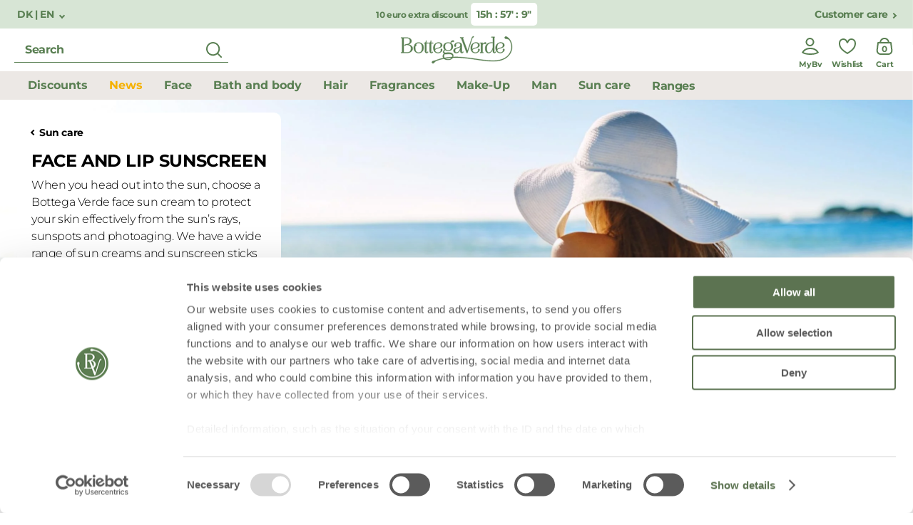

--- FILE ---
content_type: application/javascript
request_url: https://api.ipify.org/?format=jsonp&callback=getIP
body_size: -49
content:
getIP({"ip":"18.219.2.154"});

--- FILE ---
content_type: text/javascript; charset=utf-8
request_url: https://p.cquotient.com/pebble?tla=bgns-bv_eu&activityType=addToCart&callback=CQuotient._act_callback3&cookieId=abGwdXqXao4FE0Ec23Q4RLSv4v&userId=&product=id%3A%3Aempty-cart-product%7C%7Cquantity%3A%3A1%7C%7CchangeQty%3A%3A1&realm=BGNS&siteId=bv_eu&instanceType=prd&locale=en_DK&referrer=&currentLocation=https%3A%2F%2Fwww.bottegaverde.com%2Fen-dk%2Fsun-care%2Fface-and-lip-sunscreen%2F&__cq_uuid=abGwdXqXao4FE0Ec23Q4RLSv4v&__cq_seg=0~0.00!1~0.00!2~0.00!3~0.00!4~0.00!5~0.00!6~0.00!7~0.00!8~0.00!9~0.00&__dw_p=10cd756b2f237fff59f22e72d920260201230000000&ls=true&_=1768546906870&v=v3.1.3&fbPixelId=1972992626291725&json=%7B%22cookieId%22%3A%22abGwdXqXao4FE0Ec23Q4RLSv4v%22%2C%22userId%22%3A%22%22%2C%22product%22%3A%7B%22id%22%3A%22empty-cart-product%22%2C%22quantity%22%3A1%2C%22changeQty%22%3A1%7D%2C%22realm%22%3A%22BGNS%22%2C%22siteId%22%3A%22bv_eu%22%2C%22instanceType%22%3A%22prd%22%2C%22locale%22%3A%22en_DK%22%2C%22referrer%22%3A%22%22%2C%22currentLocation%22%3A%22https%3A%2F%2Fwww.bottegaverde.com%2Fen-dk%2Fsun-care%2Fface-and-lip-sunscreen%2F%22%2C%22__cq_uuid%22%3A%22abGwdXqXao4FE0Ec23Q4RLSv4v%22%2C%22__cq_seg%22%3A%220~0.00!1~0.00!2~0.00!3~0.00!4~0.00!5~0.00!6~0.00!7~0.00!8~0.00!9~0.00%22%2C%22__dw_p%22%3A%2210cd756b2f237fff59f22e72d920260201230000000%22%2C%22ls%22%3Atrue%2C%22_%22%3A1768546906870%2C%22v%22%3A%22v3.1.3%22%2C%22fbPixelId%22%3A%221972992626291725%22%7D
body_size: 164
content:
/**/ typeof CQuotient._act_callback3 === 'function' && CQuotient._act_callback3([{"k":"__cq_uuid","v":"abGwdXqXao4FE0Ec23Q4RLSv4v","m":34128000}]);

--- FILE ---
content_type: text/javascript; charset=utf-8
request_url: https://e.cquotient.com/recs/bgns-bv_eu/products-in-all-categories-bestseller-sconti?callback=CQuotient._callback1&_=1768546904415&_device=mac&userId=&cookieId=abGwdXqXao4FE0Ec23Q4RLSv4v&emailId=&anchors=id%3A%3A%7C%7Csku%3A%3A%7C%7Ctype%3A%3A%7C%7Calt_id%3A%3A&slotId=search-product-suggestions&slotConfigId=search-einstein-bestseller&slotConfigTemplate=slots%2Frecommendation%2Feinstein-product-carousel-search.isml&ccver=1.03&realm=BGNS&siteId=bv_eu&instanceType=prd&v=v3.1.3&json=%7B%22userId%22%3A%22%22%2C%22cookieId%22%3A%22abGwdXqXao4FE0Ec23Q4RLSv4v%22%2C%22emailId%22%3A%22%22%2C%22anchors%22%3A%5B%7B%22id%22%3A%22%22%2C%22sku%22%3A%22%22%2C%22type%22%3A%22%22%2C%22alt_id%22%3A%22%22%7D%5D%2C%22slotId%22%3A%22search-product-suggestions%22%2C%22slotConfigId%22%3A%22search-einstein-bestseller%22%2C%22slotConfigTemplate%22%3A%22slots%2Frecommendation%2Feinstein-product-carousel-search.isml%22%2C%22ccver%22%3A%221.03%22%2C%22realm%22%3A%22BGNS%22%2C%22siteId%22%3A%22bv_eu%22%2C%22instanceType%22%3A%22prd%22%2C%22v%22%3A%22v3.1.3%22%7D
body_size: 1375
content:
/**/ typeof CQuotient._callback1 === 'function' && CQuotient._callback1({"products-in-all-categories-bestseller-sconti":{"displayMessage":"products-in-all-categories-bestseller-sconti","recs":[{"id":"173286","product_name":"Offerta 2 pezzi Effetto lifting - Crema viso antietà, effetto lifting immediato - con acido Ialuronico ed estratto di Fior di Loto - pelli normali o secche","image_url":"https://bottegaverde.com/dw/image/v2/BGNS_PRD/on/demandware.static/-/Sites-bv-catalog-master/default/dwc627222b/product/173286/173286_default_01.jpg","product_url":"https://bottegaverde.com/s/bv_eu/viso/crema-antirughe-e-antieta-173286.html"},{"id":"182733","product_name":"Offerta 2 pezzi Retinolo Bv Plus - Crema viso - Formula potenziata - antirughe elasticizzante - con Pro-Retinolo, Provitagen complex e acido laluronico - pelli normali o secche","image_url":"https://bottegaverde.com/dw/image/v2/BGNS_PRD/on/demandware.static/-/Sites-bv-catalog-master/default/dwcca87d87/product/182733/182733_default_01.jpg","product_url":"https://bottegaverde.com/s/bv_eu/viso/crema-antirughe-e-antieta-182733.html"},{"id":"173305","product_name":"Offerta 2 pezzi Ialuron plus - Siero viso ad alta efficacia, antirughe, effetto filler*, con acido Ialuronico concentrato - pelli normali o secche","image_url":"https://bottegaverde.com/dw/image/v2/BGNS_PRD/on/demandware.static/-/Sites-bv-catalog-master/default/dw1d85ae25/product/173305/173305_default_01.jpg","product_url":"https://bottegaverde.com/s/bv_eu/viso/siero-viso-e-trattamento-speciale-173305.html"},{"id":"181434","product_name":"Offerta 2 pezzi Retinolo Bv Plus - Crema viso notte - antietà, elasticizzante - con Pro-Retinolo e acido laluronico (50 ml) - pelli normali o secche","image_url":"https://bottegaverde.com/dw/image/v2/BGNS_PRD/on/demandware.static/-/Sites-bv-catalog-master/default/dwcc0645ed/product/181434/181434_default_01.jpg","product_url":"https://bottegaverde.com/s/bv_eu/viso/crema-antirughe-e-antieta-181434.html"},{"id":"159977","product_name":"Effetto Lifting - Trattamento contorno occhi e palpebre antieyà, effetto lifting immediato*, con acido Ialuronico, Ceramidi ed estratto di Fior di Loto","image_url":"https://bottegaverde.com/dw/image/v2/BGNS_PRD/on/demandware.static/-/Sites-bv-catalog-master/default/dwd051188a/product/159977/159977_default_02.jpg","product_url":"https://bottegaverde.com/s/bv_eu/viso/contorno-occhi-159977.html"},{"id":"173288","product_name":"Offerta 2 pezzi Effetto lifting - Cremagel viso 24 ore, antietà, effetto lifting immediato* - con acido Ialuronico ed estratto di Fior di Loto - pelli miste o grasse","image_url":"https://bottegaverde.com/dw/image/v2/BGNS_PRD/on/demandware.static/-/Sites-bv-catalog-master/default/dw9db05f3e/product/173288/173288_default_01.jpg","product_url":"https://bottegaverde.com/s/bv_eu/viso/crema-antirughe-e-antieta-173288.html"},{"id":"175608","product_name":"Offerta 2 pezzi Argan del Marocco - Crema viso - antietà nutriente - con olio di Argan - pelli normali o secche","image_url":"https://bottegaverde.com/dw/image/v2/BGNS_PRD/on/demandware.static/-/Sites-bv-catalog-master/default/dw9752d6b2/product/175608/175608_default_01.jpg","product_url":"https://bottegaverde.com/s/bv_eu/viso/crema-idratante-e-nutriente-175608.html"},{"id":"174953","product_name":"Natural Lift - Crema viso giorno e notte - prime rughe, effetto levigante - con Filmexel®, Pluridefence® ed estratto di fiori di Ciliegio (50 ml) - tutti i tipi di pelle","image_url":"https://bottegaverde.com/dw/image/v2/BGNS_PRD/on/demandware.static/-/Sites-bv-catalog-master/default/dwb533283c/product/174953/174953_default_01.jpg","product_url":"https://bottegaverde.com/s/bv_eu/viso/crema-antirughe-e-antieta-174953.html"},{"id":"168943","product_name":"Goji Perfect - Primer viso uniformante istantaneo - con PRO-Retinolo ed estratto di Goji - tutti i tipi di pelle","image_url":"https://bottegaverde.com/dw/image/v2/BGNS_PRD/on/demandware.static/-/Sites-bv-catalog-master/default/dwd5c5a589/product/168943/168943_default_01.jpg","product_url":"https://bottegaverde.com/s/bv_eu/viso/siero-viso-e-trattamento-speciale-168943.html"},{"id":"177952","product_name":"Base trucco perlescente illuminante con olio di nocciolo di Pesca e Vitamina E","image_url":"https://bottegaverde.com/dw/image/v2/BGNS_PRD/on/demandware.static/-/Sites-bv-catalog-master/default/dw17a70dd9/product/177952/177952_default_01.jpg","product_url":"https://bottegaverde.com/s/bv_eu/make-up/trucco-viso/primer-177952.html"},{"id":"160160","product_name":"Goji Perfect - Trattamento viso - antirughe intensivo antiossidante - con Pro-Retinolo ed estratto di Goji (50 ml) - pelli normali o secche - SPF15","image_url":"https://bottegaverde.com/dw/image/v2/BGNS_PRD/on/demandware.static/-/Sites-bv-catalog-master/default/dwe264769d/product/160160/160160_default_02.jpg","product_url":"https://bottegaverde.com/s/bv_eu/viso/crema-antirughe-e-antieta-160160.html"},{"id":"186008","product_name":"Karitè - Stick labbra - nutriente protettivo - con burro di Karitè - labbra secche o screpolate","image_url":"https://bottegaverde.com/dw/image/v2/BGNS_PRD/on/demandware.static/-/Sites-bv-catalog-master/default/dw693f6940/product/186008/186008_default_01.jpg","product_url":"https://bottegaverde.com/s/bv_eu/sconti/sconto-70--186008.html"},{"id":"173287","product_name":"Offerta 2 pezzi Effetto lifting - Crema viso notte antietà, effetto lifting immediato - con acido Ialuronico ed estratto di Fior di Loto - pelli normali o secche","image_url":"https://bottegaverde.com/dw/image/v2/BGNS_PRD/on/demandware.static/-/Sites-bv-catalog-master/default/dwa5964eab/product/173287/173287_default_01.jpg","product_url":"https://bottegaverde.com/s/bv_eu/viso/crema-antirughe-e-antieta-173287.html"},{"id":"172145","product_name":"Crema s.o.s. talloni screpolati, con Urea e oli essenziali di Menta e Timo - secchezza","image_url":"https://bottegaverde.com/dw/image/v2/BGNS_PRD/on/demandware.static/-/Sites-bv-catalog-master/default/dw2d8108a0/product/172145/172145_default_02.jpg","product_url":"https://bottegaverde.com/s/bv_eu/bagno-e-corpo/trattamento-piedi-172145.html"},{"id":"185769","product_name":"Offerta 2 pezzi Vaniglia Nera - Eau de toilette","image_url":"https://bottegaverde.com/dw/image/v2/BGNS_PRD/on/demandware.static/-/Sites-bv-catalog-master/default/dw8d9b9571/product/185769/185769_default_01.jpg","product_url":"https://bottegaverde.com/s/bv_eu/profumi/profumi-donna-185769.html"}],"recoUUID":"948a1b9b-c4f1-4b5f-bb11-f1f911e235f7"}});

--- FILE ---
content_type: text/javascript
request_url: https://www.bottegaverde.com/on/demandware.static/Sites-bv_eu-Site/-/default/v1768401983079/js/component-CountdownTimerComponent.chunk.js
body_size: 3801
content:
/*! For license information please see component-CountdownTimerComponent.chunk.js.LICENSE.txt */
(window.webpackJsonp=window.webpackJsonp||[]).push([["component-CountdownTimerComponent"],{"./assets/src/scripts/base/baseComponent.ts":function(e,t,n){"use strict";n.d(t,"a",(function(){return c}));var r=n("./node_modules/focus-trap/dist/focus-trap.esm.js"),a=n("./node_modules/bean/bean.js"),o=n.n(a),i=n("./assets/src/scripts/base/commonInterface.ts"),s=n("./assets/src/scripts/utilities/freeze.ts");class c extends i.a{constructor(e){super(),this._componentElement=e,this._componentElement.setAttribute("data-component-init","true"),this._checkMessages()}get _el(){return this._componentElement}get _options(){const e={},t=Object.assign({},this._el.dataset);return Object.keys(t).filter((e=>e.includes("option"))).forEach((n=>{const r=c.cleanOptionKey(n);let a;a=t[n].includes("{")&&t[n].includes("}")?JSON.parse(t[n].replace(/'/g,'"')):c.convertType(t[n]),e[r]=a})),Object(s.a)(e)}get COMPONENT_NAME(){return this._el.getAttribute("data-component")}$log(e){console.log(`%c[${this.COMPONENT_NAME}]%c `,"color:orange;","color:white;",e)}static convertType(e){let t;switch(e){case"false":t=!1;break;case"true":t=!0;break;case"null":t=null;break;default:t=e}return t}static cleanOptionKey(e){const t=e.replace("option","");return`${t.charAt(0).toLocaleLowerCase()}${t.slice(1)}`}$on(e,t,n=this._el,r=null){n&&e&&t&&(r?o.a.on(n,e,r,(e=>{e&&e.stopPropagation(),t(e)})):o.a.on(n,e,(e=>{e&&e.stopPropagation(),t(e)})))}$one(e,t,n=this._el){o.a.one(n,e,t)}$off(e,t=this._el){o.a.off(t,e)}$fire(e,t=this._el){o.a.fire(t,e)}updateAriaAttributes(e){[...e.attributes].filter((e=>-1===e.nodeName.indexOf("has"))).filter((e=>e.nodeName.indexOf("aria")>-1&&("true"===e.nodeValue||"false"===e.nodeValue))).map((e=>e.nodeName)).forEach((t=>{e.setAttribute(t,"true"===e.getAttribute(t)?"false":"true")}))}initFocusTrap(e,t){const n=t||{};this.focusTrap=Object(r.a)(e,Object.assign({onActivate:function(){e.classList.add("trap","is-active")},onDeactivate:function(){e.classList.remove("is-active")}},n))}}},"./assets/src/scripts/components/CountdownTimerComponent.ts":function(e,t,n){"use strict";n.r(t),n.d(t,"default",(function(){return a}));var r=n("./assets/src/scripts/base/baseComponent.ts");class a extends r.a{constructor(e){super(e),this.initEvents()}initEvents(){var e=(new Date).setHours(20,0,0,0);const t=this._el,{expiration:n,expiredlabel:r}=t.dataset;n&&(e=new Date(n).getTime());var a=setInterval((function(){var n=(new Date).getTime(),o=e-n,i=Math.floor(o/864e5),s=Math.floor(o%864e5/36e5),c=Math.floor(o%36e5/6e4),u=Math.floor(o%6e4/1e3);t.innerHTML=0!=i?i+("it"===window.language?"gg : ":"dd : ")+s+"h : "+c+"&#8242; : "+u+"&#8243; ":s+"h : "+c+"&#8242; : "+u+"&#8243; ",o<0&&(clearInterval(a),t.innerHTML=r),t.parentElement.classList.remove("hidden")}),1e3)}}},"./node_modules/focus-trap/dist/focus-trap.esm.js":function(e,t,n){"use strict";n.d(t,"a",(function(){return N}));var r,a=["input","select","textarea","a[href]","button","[tabindex]","audio[controls]","video[controls]",'[contenteditable]:not([contenteditable="false"])',"details>summary:first-of-type","details"],o=a.join(","),i="undefined"==typeof Element?function(){}:Element.prototype.matches||Element.prototype.msMatchesSelector||Element.prototype.webkitMatchesSelector,s=function(e,t,n){var r=Array.prototype.slice.apply(e.querySelectorAll(o));return t&&i.call(e,o)&&r.unshift(e),r=r.filter(n)},c=function(e){var t=parseInt(e.getAttribute("tabindex"),10);return isNaN(t)?function(e){return"true"===e.contentEditable}(e)?0:"AUDIO"!==e.nodeName&&"VIDEO"!==e.nodeName&&"DETAILS"!==e.nodeName||null!==e.getAttribute("tabindex")?e.tabIndex:0:t},u=function(e,t){return e.tabIndex===t.tabIndex?e.documentOrder-t.documentOrder:e.tabIndex-t.tabIndex},l=function(e){return"INPUT"===e.tagName},f=function(e){return function(e){return l(e)&&"radio"===e.type}(e)&&!function(e){if(!e.name)return!0;var t,n=e.form||e.ownerDocument,r=function(e){return n.querySelectorAll('input[type="radio"][name="'+e+'"]')};if("undefined"!=typeof window&&void 0!==window.CSS&&"function"==typeof window.CSS.escape)t=r(window.CSS.escape(e.name));else try{t=r(e.name)}catch(e){return console.error("Looks like you have a radio button with a name attribute containing invalid CSS selector characters and need the CSS.escape polyfill: %s",e.message),!1}var a=function(e,t){for(var n=0;n<e.length;n++)if(e[n].checked&&e[n].form===t)return e[n]}(t,e.form);return!a||a===e}(e)},d=function(e,t){return!(t.disabled||function(e){return l(e)&&"hidden"===e.type}(t)||function(e,t){if("hidden"===getComputedStyle(e).visibility)return!0;var n=i.call(e,"details>summary:first-of-type")?e.parentElement:e;if(i.call(n,"details:not([open]) *"))return!0;if(t&&"full"!==t){if("non-zero-area"===t){var r=e.getBoundingClientRect(),a=r.width,o=r.height;return 0===a&&0===o}}else for(;e;){if("none"===getComputedStyle(e).display)return!0;e=e.parentElement}return!1}(t,e.displayCheck)||function(e){return"DETAILS"===e.tagName&&Array.prototype.slice.apply(e.children).some((function(e){return"SUMMARY"===e.tagName}))}(t))},p=function(e,t){return!(!d(e,t)||f(t)||c(t)<0)},b=a.concat("iframe").join(","),v=function(e,t){if(t=t||{},!e)throw new Error("No node provided");return!1!==i.call(e,b)&&d(t,e)};function m(e,t,n){return t in e?Object.defineProperty(e,t,{value:n,enumerable:!0,configurable:!0,writable:!0}):e[t]=n,e}function h(e,t){var n=Object.keys(e);if(Object.getOwnPropertySymbols){var r=Object.getOwnPropertySymbols(e);t&&(r=r.filter((function(t){return Object.getOwnPropertyDescriptor(e,t).enumerable}))),n.push.apply(n,r)}return n}var y,g=(y=[],{activateTrap:function(e){if(y.length>0){var t=y[y.length-1];t!==e&&t.pause()}var n=y.indexOf(e);-1===n||y.splice(n,1),y.push(e)},deactivateTrap:function(e){var t=y.indexOf(e);-1!==t&&y.splice(t,1),y.length>0&&y[y.length-1].unpause()}}),w=function(e){return setTimeout(e,0)},E=function(e,t){var n=-1;return e.every((function(e,r){return!t(e)||(n=r,!1)})),n},O=function(e){for(var t=arguments.length,n=new Array(t>1?t-1:0),r=1;r<t;r++)n[r-1]=arguments[r];return"function"==typeof e?e.apply(void 0,n):e},N=function(e,t){var n,a=document,o=function(e){for(var t=1;t<arguments.length;t++){var n=null!=arguments[t]?arguments[t]:{};t%2?h(Object(n),!0).forEach((function(t){m(e,t,n[t])})):Object.getOwnPropertyDescriptors?Object.defineProperties(e,Object.getOwnPropertyDescriptors(n)):h(Object(n)).forEach((function(t){Object.defineProperty(e,t,Object.getOwnPropertyDescriptor(n,t))}))}return e}({returnFocusOnDeactivate:!0,escapeDeactivates:!0,delayInitialFocus:!0},t),i={containers:[],tabbableGroups:[],nodeFocusedBeforeActivation:null,mostRecentlyFocusedNode:null,active:!1,paused:!1},l=function(e){return i.containers.some((function(t){return t.contains(e)}))},f=function(e){var t=o[e];if(!t)return null;var n=t;if("string"==typeof t&&!(n=a.querySelector(t)))throw new Error("`".concat(e,"` refers to no known node"));if("function"==typeof t&&!(n=t()))throw new Error("`".concat(e,"` did not return a node"));return n},d=function(){var e;if(null!==f("initialFocus"))e=f("initialFocus");else if(l(a.activeElement))e=a.activeElement;else{var t=i.tabbableGroups[0];e=t&&t.firstTabbableNode||f("fallbackFocus")}if(!e)throw new Error("Your focus-trap needs to have at least one focusable element");return e},b=function(){if(i.tabbableGroups=i.containers.map((function(e){var t,n,r,a=(n=[],r=[],s(e,(t=t||{}).includeContainer,p.bind(null,t)).forEach((function(e,t){var a=c(e);0===a?n.push(e):r.push({documentOrder:t,tabIndex:a,node:e})})),r.sort(u).map((function(e){return e.node})).concat(n));if(a.length>0)return{container:e,firstTabbableNode:a[0],lastTabbableNode:a[a.length-1]}})).filter((function(e){return!!e})),i.tabbableGroups.length<=0&&!f("fallbackFocus"))throw new Error("Your focus-trap must have at least one container with at least one tabbable node in it at all times")},y=function e(t){t!==a.activeElement&&(t&&t.focus?(t.focus({preventScroll:!!o.preventScroll}),i.mostRecentlyFocusedNode=t,function(e){return e.tagName&&"input"===e.tagName.toLowerCase()&&"function"==typeof e.select}(t)&&t.select()):e(d()))},N=function(e){l(e.target)||(O(o.clickOutsideDeactivates,e)?n.deactivate({returnFocus:o.returnFocusOnDeactivate&&!v(e.target)}):O(o.allowOutsideClick,e)||e.preventDefault())},T=function(e){var t=l(e.target);t||e.target instanceof Document?t&&(i.mostRecentlyFocusedNode=e.target):(e.stopImmediatePropagation(),y(i.mostRecentlyFocusedNode||d()))},k=function(e){if(!1!==o.escapeDeactivates&&function(e){return"Escape"===e.key||"Esc"===e.key||27===e.keyCode}(e))return e.preventDefault(),void n.deactivate();(function(e){return"Tab"===e.key||9===e.keyCode})(e)&&function(e){b();var t=null;if(i.tabbableGroups.length>0)if(E(i.tabbableGroups,(function(t){return t.container.contains(e.target)}))<0)t=e.shiftKey?i.tabbableGroups[i.tabbableGroups.length-1].lastTabbableNode:i.tabbableGroups[0].firstTabbableNode;else if(e.shiftKey){var n=E(i.tabbableGroups,(function(t){var n=t.firstTabbableNode;return e.target===n}));if(n>=0){var r=0===n?i.tabbableGroups.length-1:n-1;t=i.tabbableGroups[r].lastTabbableNode}}else{var a=E(i.tabbableGroups,(function(t){var n=t.lastTabbableNode;return e.target===n}));if(a>=0){var o=a===i.tabbableGroups.length-1?0:a+1;t=i.tabbableGroups[o].firstTabbableNode}}else t=f("fallbackFocus");t&&(e.preventDefault(),y(t))}(e)},D=function(e){O(o.clickOutsideDeactivates,e)||l(e.target)||O(o.allowOutsideClick,e)||(e.preventDefault(),e.stopImmediatePropagation())},A=function(){if(i.active)return g.activateTrap(n),r=o.delayInitialFocus?w((function(){y(d())})):y(d()),a.addEventListener("focusin",T,!0),a.addEventListener("mousedown",N,{capture:!0,passive:!1}),a.addEventListener("touchstart",N,{capture:!0,passive:!1}),a.addEventListener("click",D,{capture:!0,passive:!1}),a.addEventListener("keydown",k,{capture:!0,passive:!1}),n},C=function(){if(i.active)return a.removeEventListener("focusin",T,!0),a.removeEventListener("mousedown",N,!0),a.removeEventListener("touchstart",N,!0),a.removeEventListener("click",D,!0),a.removeEventListener("keydown",k,!0),n};return(n={activate:function(e){if(i.active)return this;b(),i.active=!0,i.paused=!1,i.nodeFocusedBeforeActivation=a.activeElement;var t=e&&e.onActivate?e.onActivate:o.onActivate;return t&&t(),A(),this},deactivate:function(e){if(!i.active)return this;clearTimeout(r),C(),i.active=!1,i.paused=!1,g.deactivateTrap(n);var t=e&&void 0!==e.onDeactivate?e.onDeactivate:o.onDeactivate;return t&&t(),(e&&void 0!==e.returnFocus?e.returnFocus:o.returnFocusOnDeactivate)&&w((function(){var e;y((e=i.nodeFocusedBeforeActivation,f("setReturnFocus")||e))})),this},pause:function(){return i.paused||!i.active||(i.paused=!0,C()),this},unpause:function(){return i.paused&&i.active?(i.paused=!1,b(),A(),this):this},updateContainerElements:function(e){var t=[].concat(e).filter(Boolean);return i.containers=t.map((function(e){return"string"==typeof e?a.querySelector(e):e})),i.active&&b(),this}}).updateContainerElements(e),n}}}]);
//# sourceMappingURL=../css/component-CountdownTimerComponent.css.map
//# sourceMappingURL=component-CountdownTimerComponent.chunk.js.map

--- FILE ---
content_type: text/javascript; charset=utf-8
request_url: https://p.cquotient.com/pebble?tla=bgns-bv_eu&activityType=viewReco&callback=CQuotient._act_callback4&cookieId=abGwdXqXao4FE0Ec23Q4RLSv4v&userId=&emailId=&products=id%3A%3A%7C%7Csku%3A%3A%7C%7Ctype%3A%3Abundle%7C%7Calt_id%3A%3A173286%3B%3Bid%3A%3A%7C%7Csku%3A%3A%7C%7Ctype%3A%3Abundle%7C%7Calt_id%3A%3A182733%3B%3Bid%3A%3A%7C%7Csku%3A%3A%7C%7Ctype%3A%3Abundle%7C%7Calt_id%3A%3A173305%3B%3Bid%3A%3A%7C%7Csku%3A%3A%7C%7Ctype%3A%3Abundle%7C%7Calt_id%3A%3A181434%3B%3Bid%3A%3A159977%7C%7Csku%3A%3A%7C%7Ctype%3A%3A%7C%7Calt_id%3A%3A%3B%3Bid%3A%3A%7C%7Csku%3A%3A%7C%7Ctype%3A%3Abundle%7C%7Calt_id%3A%3A173288%3B%3Bid%3A%3A%7C%7Csku%3A%3A%7C%7Ctype%3A%3Abundle%7C%7Calt_id%3A%3A175608%3B%3Bid%3A%3A174953%7C%7Csku%3A%3A%7C%7Ctype%3A%3A%7C%7Calt_id%3A%3A%3B%3Bid%3A%3A168943%7C%7Csku%3A%3A%7C%7Ctype%3A%3A%7C%7Calt_id%3A%3A%3B%3Bid%3A%3A177952%7C%7Csku%3A%3A%7C%7Ctype%3A%3A%7C%7Calt_id%3A%3A%3B%3Bid%3A%3A160160%7C%7Csku%3A%3A%7C%7Ctype%3A%3A%7C%7Calt_id%3A%3A%3B%3Bid%3A%3A186008%7C%7Csku%3A%3A%7C%7Ctype%3A%3A%7C%7Calt_id%3A%3A%3B%3Bid%3A%3A%7C%7Csku%3A%3A%7C%7Ctype%3A%3Abundle%7C%7Calt_id%3A%3A173287%3B%3Bid%3A%3A172145%7C%7Csku%3A%3A%7C%7Ctype%3A%3A%7C%7Calt_id%3A%3A%3B%3Bid%3A%3A%7C%7Csku%3A%3A%7C%7Ctype%3A%3Abundle%7C%7Calt_id%3A%3A185769&recommenderName=products-in-all-categories-bestseller-sconti&realm=BGNS&siteId=bv_eu&instanceType=prd&locale=en_DK&slotId=search-product-suggestions&slotConfigId=search-einstein-bestseller&slotConfigTemplate=slots%2Frecommendation%2Feinstein-product-carousel-search.isml&viewRecoRoundtrip=2420&anchors=&__recoUUID=948a1b9b-c4f1-4b5f-bb11-f1f911e235f7&referrer=&currentLocation=https%3A%2F%2Fwww.bottegaverde.com%2Fen-dk%2Fsun-care%2Fface-and-lip-sunscreen%2F&__cq_uuid=abGwdXqXao4FE0Ec23Q4RLSv4v&__cq_seg=0~0.00!1~0.00!2~0.00!3~0.00!4~0.00!5~0.00!6~0.00!7~0.00!8~0.00!9~0.00&__dw_p=10cd756b2f237fff59f22e72d920260201230000000&ls=true&_=1768546907954&v=v3.1.3&fbPixelId=1972992626291725
body_size: 163
content:
/**/ typeof CQuotient._act_callback4 === 'function' && CQuotient._act_callback4([{"k":"__cq_uuid","v":"abGwdXqXao4FE0Ec23Q4RLSv4v","m":34128000}]);

--- FILE ---
content_type: text/javascript; charset=utf-8
request_url: https://p.cquotient.com/pebble?tla=bgns-bv_eu&activityType=viewCategory&callback=CQuotient._act_callback2&cookieId=abGwdXqXao4FE0Ec23Q4RLSv4v&userId=&emailId=&products=id%3A%3A182382%7C%7Csku%3A%3A%3B%3Bid%3A%3A182335%7C%7Csku%3A%3A%3B%3Bid%3A%3A182380%7C%7Csku%3A%3A%3B%3Bid%3A%3A175131%7C%7Csku%3A%3A%3B%3Bid%3A%3A167809%7C%7Csku%3A%3A%3B%3Bid%3A%3A165358%7C%7Csku%3A%3A%3B%3Bid%3A%3A174764%7C%7Csku%3A%3A%3B%3Bid%3A%3A177958%7C%7Csku%3A%3A%3B%3Bid%3A%3A172643%7C%7Csku%3A%3A%3B%3Bid%3A%3A177957%7C%7Csku%3A%3A%3B%3Bid%3A%3A185076%7C%7Csku%3A%3A%3B%3Bid%3A%3A165357%7C%7Csku%3A%3A%3B%3Bid%3A%3A176862%7C%7Csku%3A%3A%3B%3Bid%3A%3A177956%7C%7Csku%3A%3A%3B%3Bid%3A%3A174817%7C%7Csku%3A%3A&categoryId=solari-viso-labbra&refinements=%5B%7B%22name%22%3A%22Category%22%2C%22value%22%3A%22solari-viso-labbra%22%7D%5D&personalized=false&sortingRule=2024-Ago-Main-cat-1-day-more-rev&realm=BGNS&siteId=bv_eu&instanceType=prd&queryLocale=en&locale=en_DK&referrer=&currentLocation=https%3A%2F%2Fwww.bottegaverde.com%2Fen-dk%2Fsun-care%2Fface-and-lip-sunscreen%2F&__dw_p=10cd756b2f237fff59f22e72d920260201230000000&ls=true&_=1768546904610&v=v3.1.3&fbPixelId=1972992626291725
body_size: 270
content:
/**/ typeof CQuotient._act_callback2 === 'function' && CQuotient._act_callback2([{"k":"__cq_uuid","v":"abGwdXqXao4FE0Ec23Q4RLSv4v","m":34128000},{"k":"__cq_seg","v":"0~0.00!1~0.00!2~0.00!3~0.00!4~0.00!5~0.00!6~0.00!7~0.00!8~0.00!9~0.00","m":2592000}]);

--- FILE ---
content_type: application/x-javascript
request_url: https://www.clarity.ms/tag/ds1f60z5yd
body_size: 1009
content:
!function(c,l,a,r,i,t,y){function sync(){(new Image).src="https://c.clarity.ms/c.gif"}"complete"==document.readyState?sync():window.addEventListener("load",sync);a[c]("metadata",(function(){a[c]("set","C_IS","0")}),!1,!0);if(a[c].v||a[c].t)return a[c]("event",c,"dup."+i.projectId);a[c].t=!0,(t=l.createElement(r)).async=!0,t.src="https://scripts.clarity.ms/0.8.47-beta/clarity.js",(y=l.getElementsByTagName(r)[0]).parentNode.insertBefore(t,y),a[c]("start",i),a[c].q.unshift(a[c].q.pop()),a[c]("set","C_IS","0")}("clarity",document,window,"script",{"projectId":"ds1f60z5yd","upload":"https://d.clarity.ms/collect","expire":365,"cookies":["_uetmsclkid","_uetvid","_clck"],"track":true,"content":true,"mask":[".shipment-selector-block",".summary-details",".message-wrapper",".shipping-address-content ",".thankyou-page .content"],"keep":["msclkid"],"dob":2207});

--- FILE ---
content_type: text/javascript
request_url: https://www.bottegaverde.com/on/demandware.static/Sites-bv_eu-Site/-/default/v1768401983079/js/component-SearchComponent.chunk.js
body_size: 855
content:
(window.webpackJsonp=window.webpackJsonp||[]).push([["component-SearchComponent"],{"./assets/src/scripts/components/SearchComponent.ts":function(e,s,t){"use strict";t.r(s),t.d(s,"default",(function(){return i}));var o=t("./assets/src/utils/api.ts"),a=t("./assets/src/scripts/base/baseComponent.ts"),r=t("./assets/src/scripts/utilities/resolutionHandler.ts");class i extends a.a{constructor(e){super(e),this.status="CLOSE",this.init(),this.initEvents()}get Messages(){return{[this.CUSTOM_MESSAGES.SEARCH_EVENTS.close]:this.closeSearchModal}}get CLASSES(){return{overlay:"overlay",openModal:"modal-search-open"}}get SELECTORS(){return{searchInputDesktop:".js-search-input-desktop",searchInputMobile:".js-search-input-mobile",searchActionMobile:".js-mobile-search-action",searchCloseDesktop:".js-close-search-desktop",searchSuggestionsContent:".js-search-suggestions-content",searchInputSearchresultPage:".js-searchresultpage-input",submitSearch:".js-submit-search-desktop",newClose:".js-close-search-new"}}init(){this.searchInputDesktopEl=this._el.querySelector(this.SELECTORS.searchInputDesktop),this.searchInputMobileEl=document.querySelector(this.SELECTORS.searchInputMobile),this.searchCloseDesktopEl=this._el.querySelector(this.SELECTORS.searchCloseDesktop),this.searchActionMobileEl=this._el.querySelector(this.SELECTORS.searchActionMobile),this.submitSearchBtn=this._el.querySelector(this.SELECTORS.submitSearch),this.breakpoint=Object(r.b)()}openSearchModal(){this.EMIT(this.CUSTOM_MESSAGES.MODAL_EVENTS.show,{modalId:"modal-search"}),document.body.classList.add(this.CLASSES.openModal),this.status="OPEN"}closeSearchModal(){this.EMIT(this.CUSTOM_MESSAGES.MODAL_EVENTS.close,{modalId:"modal-search"}),this.searchInputDesktopEl.value="",this.searchInputDesktopEl.blur(),document.body.classList.remove(this.CLASSES.openModal),document.body.style.overflow="auto",this.status="CLOSE"}toggleSearchModal(){"CLOSE"===this.status?this.openSearchModal():this.closeSearchModal(),this.searchInputDesktopEl=this._el.querySelector(this.SELECTORS.searchInputDesktop)}initEvents(){this.$on("click",(e=>{e.preventDefault(),console.info("toggle search"),this.toggleSearchModal(),"OPEN"===this.status&&this.getSuggestion(e)}),this._el,this.SELECTORS.searchActionMobile),this.$on("click",(e=>{e.preventDefault(),console.info("close search"),this.closeSearchModal()}),this.searchCloseDesktopEl),"md"!==this.breakpoint&&"lg"!==this.breakpoint&&"xl"!==this.breakpoint||this.$on("focus",(e=>{this.openSearchModal(),this.getSuggestion(e)}),this.searchInputDesktopEl),this.$on("keypress",(e=>{13===e.keyCode?(e.preventDefault(),window.location.href=`${window.searchurl}?lang=${window.locale}&q=${e.target.value}`):e.target.value&&e.target.value.length>2?(clearTimeout(this.searchTimer),this.searchTimer=setTimeout((()=>{this.getSuggestion(e)}),500)):clearTimeout(this.searchTimer)}),this.searchInputDesktopEl),this.$on("click",(e=>{e.preventDefault();const s=this.searchInputDesktopEl.value;window.location.href=`${window.searchurl}?lang=${window.locale}&q=${s}`}),this.submitSearchBtn)}getSuggestion(e){var s=document.querySelector(this.SELECTORS.searchSuggestionsContent);const t=e.target;o.a.searchSuggestion(t.value).then((e=>{s.outerHTML=e,t.value&&dataLayer.push({event:"header",eventCategory:"Header",eventAction:"Search Bar",eventLabel:t.value}),"true"===document.getElementById("hasSuggestionsValue").value?document.querySelector(".search-product-suggestions-wrapper").style.display="none":document.querySelector(".search-product-suggestions-wrapper").style.display="block",document.querySelector(this.SELECTORS.newClose).addEventListener("click",(e=>{e.preventDefault(),console.info("close search model"),this.closeSearchModal()}))}))}}}}]);

--- FILE ---
content_type: text/javascript; charset=utf-8
request_url: https://e.cquotient.com/recs/bgns-bv_eu/product-to-product-cart-mini-cart-OPZ-DUE?callback=CQuotient._callback0&_=1768546904413&_device=mac&userId=&cookieId=abGwdXqXao4FE0Ec23Q4RLSv4v&emailId=&anchors=id%3A%3A%7C%7Csku%3A%3A%7C%7Ctype%3A%3A%7C%7Calt_id%3A%3A&slotId=minicart-recommendations-m&slotConfigId=minicart-OPZ-DUE&slotConfigTemplate=slots%2Frecommendation%2Feinstein-product-carousel-minicart.isml&ccver=1.03&realm=BGNS&siteId=bv_eu&instanceType=prd&v=v3.1.3&json=%7B%22userId%22%3A%22%22%2C%22cookieId%22%3A%22abGwdXqXao4FE0Ec23Q4RLSv4v%22%2C%22emailId%22%3A%22%22%2C%22anchors%22%3A%5B%7B%22id%22%3A%22%22%2C%22sku%22%3A%22%22%2C%22type%22%3A%22%22%2C%22alt_id%22%3A%22%22%7D%5D%2C%22slotId%22%3A%22minicart-recommendations-m%22%2C%22slotConfigId%22%3A%22minicart-OPZ-DUE%22%2C%22slotConfigTemplate%22%3A%22slots%2Frecommendation%2Feinstein-product-carousel-minicart.isml%22%2C%22ccver%22%3A%221.03%22%2C%22realm%22%3A%22BGNS%22%2C%22siteId%22%3A%22bv_eu%22%2C%22instanceType%22%3A%22prd%22%2C%22v%22%3A%22v3.1.3%22%7D
body_size: 130
content:
/**/ typeof CQuotient._callback0 === 'function' && CQuotient._callback0({"product-to-product-cart-mini-cart-OPZ-DUE":{"displayMessage":"product-to-product-cart-mini-cart-OPZ-DUE","recs":[],"recoUUID":"d06483e0-0d62-4954-913f-6ad80d8429af"}});